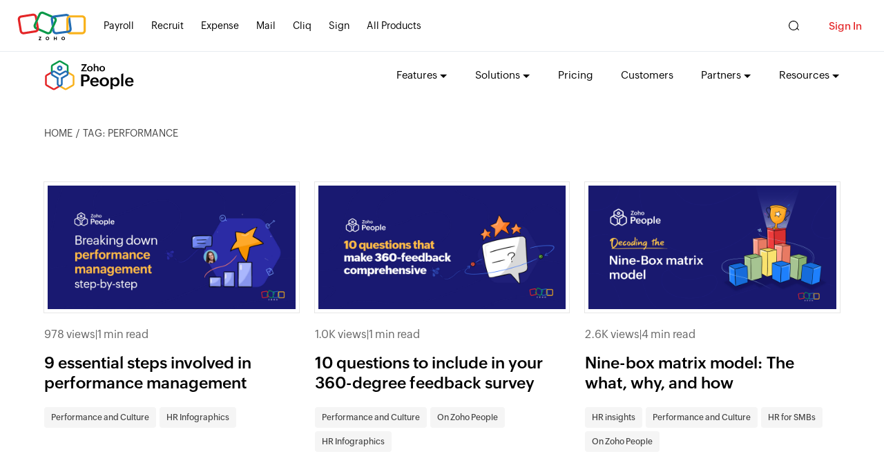

--- FILE ---
content_type: text/html; charset=UTF-8
request_url: https://www.zoho.com/people/hrknowledgehive/tag/performance
body_size: 1841
content:
<!DOCTYPE html><html lang="en" dir="ltr" zdblogs-lang="en"><head class="no-js"><meta charset="utf-8" /><link rel="canonical" href="https://www.zoho.com/people/hrknowledgehive/tag/performance" /><meta name="robots" content="max-image-preview:large" /><meta property="og:site_name" content="HR Blog | HR Resources | HR Knowledge Hive | Zoho People" /><meta property="og:type" content="object" /><meta property="og:url" content="https://www.zoho.com/people/hrknowledgehive/tag/performance" /><meta property="og:title" content="PERFORMANCE Archives - HR Blog | HR Resources | HR Knowledge Hive | Zoho People" /><meta property="og:locale" content="en_US" /><meta name="twitter:title" content="PERFORMANCE Archives - HR Blog | HR Resources | HR Knowledge Hive | Zoho People" /><meta name="viewport" content="width=device-width, initial-scale=1.0" /><link rel="shortcut icon" href="https://www.zohowebstatic.com/sites/zweb/images/favicon.ico" type="image/vnd.microsoft.icon" /><link rel="preconnect" href="//webfonts.zohowebstatic.com"><link rel="dns-prefetch" href="//webfonts.zohowebstatic.com"><link rel="preconnect" href="//static.zohocdn.com"><link rel="dns-prefetch" href="//static.zohocdn.com"><link rel="preconnect" href="//zdblogs.zohowebstatic.com"><link rel="dns-prefetch" href="//zdblogs.zohowebstatic.com"><link rel="preconnect" href="//www.zohowebstatic.com"><link rel="dns-prefetch" href="//www.zohowebstatic.com"><link rel="preconnect" href="//oweb.zohowebstatic.com"><link rel="dns-prefetch" href="//oweb.zohowebstatic.com"><link rel="preload" href="https://webfonts.zohowebstatic.com/montserratregular/font.woff2" as="font" type="font/woff2" crossorigin><link rel="preload" href="https://webfonts.zohowebstatic.com/montserratbold/font.woff2" as="font" type="font/woff2" crossorigin><link rel="preload" href="https://static.zohocdn.com/zohofonts/zohopuvi/4.0/Zoho_Puvi_Regular.woff2" as="font" type="font/woff2" crossorigin><link rel="preload" href="https://static.zohocdn.com/zohofonts/zohopuvi/4.0/Zoho_Puvi_Semibold.woff2" as="font" type="font/woff2" crossorigin><script src="//www.zohowebstatic.com/sites/zweb/js/common/var_init.js"></script><title>PERFORMANCE Archives - HR Blog | HR Resources | HR Knowledge Hive | Zoho People</title><link rel="stylesheet" media="all" href="https://www.zohowebstatic.com/sites/zweb/css/common/zohocustom.css" /><link rel="stylesheet" media="all" href="https://zdblogs.zohowebstatic.com/themes/custom/plugin/zoho_theme1/css/theme.css" /><link rel="stylesheet" media="all" href="https://zdblogs.zohowebstatic.com/themes/custom/plugin/css/zblogs-custom.css" /><link rel="stylesheet" media="all" href="https://www.zohowebstatic.com/sites/zweb/css/product/people.css" /><link rel="stylesheet" media="all" href="https://zdblogs.zohowebstatic.com/themes/custom/plugin/product/css/zd_people_hrknowledgehive.css" /><script src="https://www.zohowebstatic.com/sites/zweb/js/ztm/zoho.js"></script></head><body site="zblogs" data-prdname="people" data-prdname-display="People" class="zb-tags zw-product-15 zw-product-people zw-template-zp_home i18n-en path-tag"> <header><div class="zw-promo-top"></div><div class="zw-global-header"></div><div class="zw-product-header "><div></div></div></header><main><div class="zw-template-inner"><div class="content-wrap"><div class="zb-inner-wrapper"><div class="zb-breadcumbs"><ul><li><a href="/people/hrknowledgehive">HOME</a></li><li>Tag: PERFORMANCE</li></ul></div><div class="zb-post-section"><ul class="zb-post-list zpost-box"><li><div class="zpost-img"><a href="/people/hrknowledgehive/9-essential-steps-involved-in-performance-management.html"><img loading="lazy" src="https://zdblogs.zohowebstatic.com/sites/people/hrknowledgehive/files/breaking_down_performance_management.jpg" width="403" height="202" alt="" /></a></div><div class="zpost-vtime"><span class="post-views">978 views</span> | <span class="post-readtime">1 min read</span></div><h3><a href="/people/hrknowledgehive/9-essential-steps-involved-in-performance-management.html">9 essential steps involved in performance management</a></h3><div class="zpost-tags"><a href = "/people/hrknowledgehive/performance-and-culture">Performance and Culture</a><a class="primary-cat" href = "/people/hrknowledgehive/infographics">HR Infographics</a></div></li><li><div class="zpost-img"><a href="/people/hrknowledgehive/10-questions-to-include-in-your-360-degree-feedback-survey.html"><img loading="lazy" src="https://zdblogs.zohowebstatic.com/sites/people/hrknowledgehive/files/360_degree_feedback_-_hr_infographics.jpg" width="403" height="202" alt="" /></a></div><div class="zpost-vtime"><span class="post-views">1.0K views</span> | <span class="post-readtime">1 min read</span></div><h3><a href="/people/hrknowledgehive/10-questions-to-include-in-your-360-degree-feedback-survey.html">10 questions to include in your 360-degree feedback survey</a></h3><div class="zpost-tags"><a href = "/people/hrknowledgehive/performance-and-culture">Performance and Culture</a><a href = "/people/hrknowledgehive/on-zoho-people">On Zoho People</a><a class="primary-cat" href = "/people/hrknowledgehive/infographics">HR Infographics</a></div></li><li><div class="zpost-img"><a href="/people/hrknowledgehive/Nine-box-matrix-model-The-what-why-and-how.html"><img loading="lazy" src="https://zdblogs.zohowebstatic.com/sites/people/hrknowledgehive/files/performance_management.jpg" width="403" height="202" alt="" /></a></div><div class="zpost-vtime"><span class="post-views">2.6K views</span> | <span class="post-readtime">4 min read</span></div><h3><a href="/people/hrknowledgehive/Nine-box-matrix-model-The-what-why-and-how.html">Nine-box matrix model: The what, why, and how</a></h3><div class="zpost-tags"><a href = "/people/hrknowledgehive/hr-insights">HR insights</a><a class="primary-cat" href = "/people/hrknowledgehive/performance-and-culture">Performance and Culture</a><a href = "/people/hrknowledgehive/hr-for-smbs">HR for SMBs</a><a href = "/people/hrknowledgehive/on-zoho-people">On Zoho People</a></div></li><li><div class="zpost-img"><a href="/people/hrknowledgehive/Addressing-employee-performance-related-issues.html"><img loading="lazy" src="https://zdblogs.zohowebstatic.com/sites/people/hrknowledgehive/files/performance_related_isues.jpg" width="403" height="202" alt="" /></a></div><div class="zpost-vtime"><span class="post-views">730 views</span> | <span class="post-readtime">1 min read</span></div><h3><a href="/people/hrknowledgehive/Addressing-employee-performance-related-issues.html">Addressing employee performance-related issues</a></h3><div class="zpost-tags"><a href = "/people/hrknowledgehive/performance-and-culture">Performance and Culture</a><a class="primary-cat" href = "/people/hrknowledgehive/infographics">HR Infographics</a></div></li><li><div class="zpost-img"><a href="/people/hrknowledgehive/What-defines-a-high-performance-culture.html"><img loading="lazy" src="https://zdblogs.zohowebstatic.com/sites/people/hrknowledgehive/files/2021-04/High-%20Performance%20culture%202x-min.png" width="403" height="202" alt="Tips to create a high performance culture" /></a></div><div class="zpost-vtime"><span class="post-views">6.4K views</span> | <span class="post-readtime">4 min read</span></div><h3><a href="/people/hrknowledgehive/What-defines-a-high-performance-culture.html">What defines a high-performance culture?</a></h3><div class="zpost-tags"><a class="primary-cat" href = "/people/hrknowledgehive/hr-insights">HR insights</a><a href = "/people/hrknowledgehive/performance-and-culture">Performance and Culture</a><a href = "/people/hrknowledgehive/employee-engagement">Employee Engagement</a><a href = "/people/hrknowledgehive/hr-for-smbs">HR for SMBs</a></div></li><li><div class="zpost-img"><a href="/people/hrknowledgehive/six-reasons-why-continuous-performance-review-is-necessary.html"><img loading="lazy" src="https://zdblogs.zohowebstatic.com/sites/people/hrknowledgehive/files/2020-12/Continuous-Review-1160x580.png" width="403" height="202" alt="Continuous performance review in Zoho People" /></a></div><div class="zpost-vtime"><span class="post-views">8.7K views</span> | <span class="post-readtime">4 min read</span></div><h3><a href="/people/hrknowledgehive/six-reasons-why-continuous-performance-review-is-necessary.html">Six reasons why continuous performance review is necessary</a></h3><div class="zpost-tags"><a href = "/people/hrknowledgehive/hr-insights">HR insights</a><a href = "/people/hrknowledgehive/performance-and-culture">Performance and Culture</a><a class="primary-cat" href = "/people/hrknowledgehive/employee-engagement">Employee Engagement</a><a href = "/people/hrknowledgehive/on-zoho-people">On Zoho People</a></div></li></ul><div class="loadmore-cta">Load More</div><div class="block block-zoho-custom-changes block-zoho-blog-pager-block"></div></div></div></div></div></main><footer><div class="zw-product-footer"></div><div class="zw-global-footer"></div><div class="zw-only-copyright"></div><div class="zw-promo-bottom"></div></footer><aside><div class="zw-other-info"></div></aside><script type="application/json" data-drupal-selector="drupal-settings-json">{"path":{"baseUrl":"\/people\/hrknowledgehive\/","pathPrefix":"","currentPath":"tag\/performance","currentPathIsAdmin":false,"isFront":false,"currentLanguage":"en"},"pluralDelimiter":"\u0003","suppressDeprecationErrors":true,"group_details":{"local_home_path":"\/people\/hrknowledgehive","live_home_path":"\/people\/hrknowledgehive","local_domain":"https:\/\/zdblogs.zohocorp.com","live_domain":"https:\/\/www.zoho.com","cdn_domain":"https:\/\/zdblogs.zohowebstatic.com","gid":"15"},"accessed_language":"en","user":{"uid":0,"permissionsHash":"a3f1376ddb5fc36f53ca4f6c4f18efab095efa1ae4d83e04956cfba06cb2afb5"}}</script><script src="https://www.zohowebstatic.com/sites/zweb/js/common/zcms.js"></script><script src="https://zdblogs.zohowebstatic.com/core/misc/drupal.init.js"></script><script src="https://www.zohowebstatic.com/sites/zweb/js/common/slick-plugin.js"></script><script src="https://www.zohowebstatic.com/sites/zweb/js/common/zohocustom.js"></script><script src="https://zdblogs.zohowebstatic.com/themes/custom/plugin/zoho_theme1/js/theme.js"></script><script src="https://zdblogs.zohowebstatic.com/themes/custom/plugin/js/zblogs-custom.js"></script><script src="https://www.zohowebstatic.com/sites/zweb/js/product/people.js"></script><script src="https://zdblogs.zohowebstatic.com/themes/custom/plugin/product/js/zd_people_hrknowledgehive.js"></script></body></html>

--- FILE ---
content_type: text/css
request_url: https://zdblogs.zohowebstatic.com/themes/custom/plugin/product/css/zd_people_hrknowledgehive.css
body_size: 244
content:

.contributor-block a:hover {
    color: #fff !important;
}

.modal {
    position: fixed;
    z-index: 9999;
    top: 0;
    left: 0;
    right: 0;
    bottom: 0;
    opacity: 0;
    visibility: hidden;
    width: 100%;
    height: 100%;
    overflow: scroll;
    background: rgba(0, 0, 0, 0.5);
}

.modal.is-visible {
    opacity: 1;
    visibility: visible;
}

.modal-overlay {
    position: fixed;
    z-index: 99;
    top: 0;
    left: 0;
    right: 0;
    bottom: 0;
    width: 100%;
    height: 100%;
    background: transparent;
    visibility: hidden;
    opacity: 0;
}

.modal.is-visible .modal-overlay {
    opacity: 1;
    visibility: visible;
    transition: visibility .2s linear, opacity .2s linear;
}

.modal-wrapper {
    position: absolute;
    z-index: 9999;
    top: 50px;
    left: 0;
    right: 0;
    margin: auto;
    width: 550px;
    max-width: 95%;
    background-color: #fff;
    box-shadow: 0 0 1.5em rgba(0, 0, 0, 0.35);
    transform: translate(-50%, -50%);
}

.modal-transition {
    transform: translateY(-10%);
    opacity: 0;
}

.modal.is-visible .modal-transition {
    transform: translateY(0);
    opacity: 1;
    transition: all .3s linear;
}

.modal-close {
    position: absolute;
    top: 0;
    right: 0;
    padding: 20px;
    color: #fff;
    z-index: 99;
    font-size: 19px;
}

.modal-close:hover{
   color:#fff !important; 
}

.form-section {
    max-width: 510px;
    margin: 50px auto;
    padding: 0 10px;
}

.form-section iframe {
    width: 100%;
    height: 680px;
}

--- FILE ---
content_type: text/javascript
request_url: https://zdblogs.zohowebstatic.com/themes/custom/plugin/product/js/zd_people_hrknowledgehive.js
body_size: 22
content:
          jQuery(document).ready(function() {
            $(document).on('click', '.modal-toggle', function (e) {
            e.preventDefault();
            $('.modal').toggleClass('is-visible');
            $('body').toggleClass('lock');
            });
            $(document).keyup(function (event) {
                if (event.which == '27') {
                    $('.modal').removeClass('is-visible');
                    $('body').toggleClass('lock');
                }
            });
          });

--- FILE ---
content_type: text/javascript
request_url: https://cdn-in.pagesense.io/js/7nbagtjv/a63a3daff87f4d33b6cffbe7a949ff5f_visitor_count.js
body_size: 340
content:
window.ZAB.visitorData = {"experiments":{"pon83T8":{"variations":{"9EYZ":{"unique_count":"14877"}},"actual_start_time":1755515885019},"ZGLVEM2":{"variations":{"rQiK":{"unique_count":"2868"},"7mMz":{"unique_count":"2868"}},"actual_start_time":1765532713528},"JbdtvMz":{"variations":{"CJwM":{"unique_count":"3"}},"actual_start_time":1754409657454},"IccNV1Z":{"variations":{"5FtN":{"unique_count":"242"},"oJgh":{"unique_count":"228"}},"actual_start_time":1763547175943},"1WPrVWB":{"variations":{"DbtL":{"unique_count":"3364"}},"actual_start_time":1741155990722},"BbJog4H":{"variations":{"aMXv":{"unique_count":"1381"},"ouiB":{"unique_count":"1380"}},"actual_start_time":1715858130895},"etiJf3f":{"variations":{"cV1t":{"unique_count":"214"},"XPhb":{"unique_count":"792"}},"actual_start_time":1745581996708},"u4Naypl":{"variations":{"kjSt":{"unique_count":"93"},"C0GA":{"unique_count":"91"}},"actual_start_time":1763547058429},"U2aASv6":{"variations":{"KZza":{"unique_count":"2408"},"kjto":{"unique_count":"2407"}},"actual_start_time":1767954574619},"9ju02S0":{"variations":{"6154b5db9ac2460ba60c50ce86caf2b2":{"unique_count":"158"},"a3a2d13250384b9dae884d3625c2a82c":{"unique_count":"156"}},"actual_start_time":1767954740209}},"time":1769321999948}